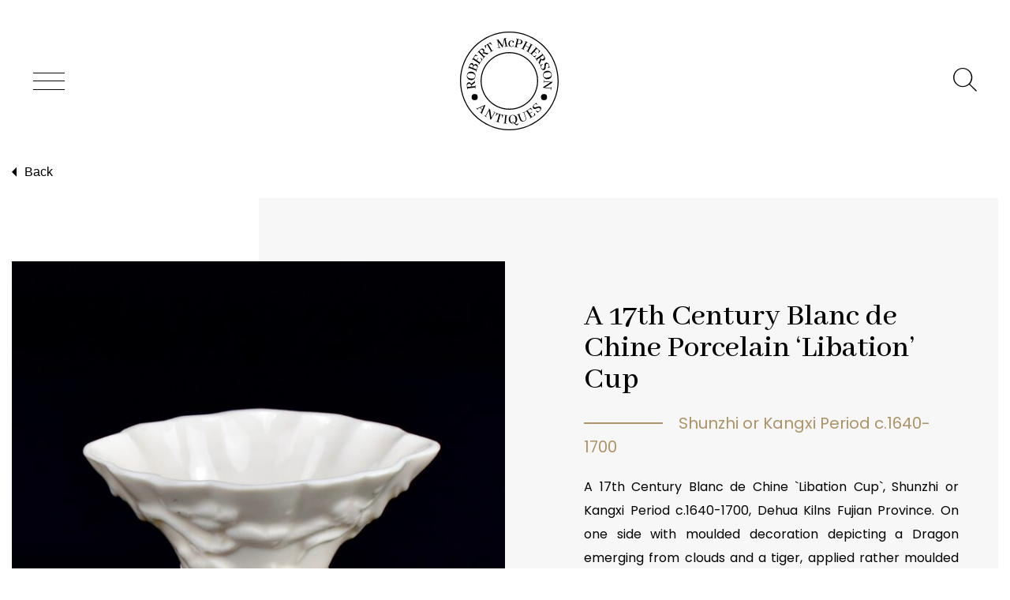

--- FILE ---
content_type: text/html; charset=UTF-8
request_url: https://orientalceramics.com/product/a-17th-century-blanc-de-chine-porcelain-libation-cup-3/
body_size: 15685
content:
<!doctype html>
<html lang="en-GB">
<meta charset="UTF-8">
<meta name="viewport" content="width=device-width, initial-scale=1">
<meta name="format-detection" content="telephone=no">

<meta name='robots' content='index, follow, max-image-preview:large, max-snippet:-1, max-video-preview:-1' />

	<!-- This site is optimized with the Yoast SEO plugin v23.5 - https://yoast.com/wordpress/plugins/seo/ -->
	<title>A 17th Century Blanc de Chine Porcelain &#039;Libation&#039; Cup - Robert McPherson Antiques</title>
	<link rel="canonical" href="https://orientalceramics.com/product/a-17th-century-blanc-de-chine-porcelain-libation-cup-3/" />
	<meta property="og:locale" content="en_GB" />
	<meta property="og:type" content="article" />
	<meta property="og:title" content="A 17th Century Blanc de Chine Porcelain &#039;Libation&#039; Cup - Robert McPherson Antiques" />
	<meta property="og:description" content="A 17th Century Blanc de Chine `Libation Cup`, Shunzhi or Kangxi Period c.1640-1700, Dehua Kilns Fujian Province. On one side with moulded decoration depicting a Dragon emerging from clouds and a tiger, applied rather moulded as part of the cup, to the left is a flowering plum (Prunus) tree. The other side with a crane flying above a spotted deer (applied) with a pine tree. The applied decoration is crisp with allot of detail. The base is slightly concave. See below for more photographs and references.  SOLD" />
	<meta property="og:url" content="https://orientalceramics.com/product/a-17th-century-blanc-de-chine-porcelain-libation-cup-3/" />
	<meta property="og:site_name" content="Robert McPherson Antiques" />
	<meta property="article:publisher" content="https://www.facebook.com/search/top?q=robert%20mcpherson%20antiques%20-%20chinese%20and%20japanese%20ceramics" />
	<meta property="article:modified_time" content="2025-02-17T14:57:05+00:00" />
	<meta property="og:image" content="https://orientalceramics.com/wp-content/uploads/2024/02/DSC_6860.jpeg" />
	<meta property="og:image:width" content="2532" />
	<meta property="og:image:height" content="2532" />
	<meta property="og:image:type" content="image/jpeg" />
	<meta name="twitter:card" content="summary_large_image" />
	<meta name="twitter:label1" content="Estimated reading time" />
	<meta name="twitter:data1" content="2 minutes" />
	<script type="application/ld+json" class="yoast-schema-graph">{"@context":"https://schema.org","@graph":[{"@type":"WebPage","@id":"https://orientalceramics.com/product/a-17th-century-blanc-de-chine-porcelain-libation-cup-3/","url":"https://orientalceramics.com/product/a-17th-century-blanc-de-chine-porcelain-libation-cup-3/","name":"A 17th Century Blanc de Chine Porcelain 'Libation' Cup - Robert McPherson Antiques","isPartOf":{"@id":"https://orientalceramics.com/#website"},"primaryImageOfPage":{"@id":"https://orientalceramics.com/product/a-17th-century-blanc-de-chine-porcelain-libation-cup-3/#primaryimage"},"image":{"@id":"https://orientalceramics.com/product/a-17th-century-blanc-de-chine-porcelain-libation-cup-3/#primaryimage"},"thumbnailUrl":"https://orientalceramics.com/wp-content/uploads/2024/02/DSC_6860.jpeg","datePublished":"2024-02-01T10:45:26+00:00","dateModified":"2025-02-17T14:57:05+00:00","breadcrumb":{"@id":"https://orientalceramics.com/product/a-17th-century-blanc-de-chine-porcelain-libation-cup-3/#breadcrumb"},"inLanguage":"en-GB","potentialAction":[{"@type":"ReadAction","target":["https://orientalceramics.com/product/a-17th-century-blanc-de-chine-porcelain-libation-cup-3/"]}]},{"@type":"ImageObject","inLanguage":"en-GB","@id":"https://orientalceramics.com/product/a-17th-century-blanc-de-chine-porcelain-libation-cup-3/#primaryimage","url":"https://orientalceramics.com/wp-content/uploads/2024/02/DSC_6860.jpeg","contentUrl":"https://orientalceramics.com/wp-content/uploads/2024/02/DSC_6860.jpeg","width":2532,"height":2532,"caption":"A 17th Century Blanc de Chine Porcelain 'Libation' Cup - Robert McPherson Antiques - 27220"},{"@type":"BreadcrumbList","@id":"https://orientalceramics.com/product/a-17th-century-blanc-de-chine-porcelain-libation-cup-3/#breadcrumb","itemListElement":[{"@type":"ListItem","position":1,"name":"Home","item":"https://orientalceramics.com/"},{"@type":"ListItem","position":2,"name":"Products","item":"https://orientalceramics.com/shop/"},{"@type":"ListItem","position":3,"name":"A 17th Century Blanc de Chine Porcelain &#8216;Libation&#8217; Cup"}]},{"@type":"WebSite","@id":"https://orientalceramics.com/#website","url":"https://orientalceramics.com/","name":"Robert McPherson Antiques","description":"","potentialAction":[{"@type":"SearchAction","target":{"@type":"EntryPoint","urlTemplate":"https://orientalceramics.com/?s={search_term_string}"},"query-input":{"@type":"PropertyValueSpecification","valueRequired":true,"valueName":"search_term_string"}}],"inLanguage":"en-GB"}]}</script>
	<!-- / Yoast SEO plugin. -->


<link rel='dns-prefetch' href='//fonts.googleapis.com' />
<script type="text/javascript">
/* <![CDATA[ */
window._wpemojiSettings = {"baseUrl":"https:\/\/s.w.org\/images\/core\/emoji\/14.0.0\/72x72\/","ext":".png","svgUrl":"https:\/\/s.w.org\/images\/core\/emoji\/14.0.0\/svg\/","svgExt":".svg","source":{"concatemoji":"https:\/\/orientalceramics.com\/wp-includes\/js\/wp-emoji-release.min.js?ver=6.4.7"}};
/*! This file is auto-generated */
!function(i,n){var o,s,e;function c(e){try{var t={supportTests:e,timestamp:(new Date).valueOf()};sessionStorage.setItem(o,JSON.stringify(t))}catch(e){}}function p(e,t,n){e.clearRect(0,0,e.canvas.width,e.canvas.height),e.fillText(t,0,0);var t=new Uint32Array(e.getImageData(0,0,e.canvas.width,e.canvas.height).data),r=(e.clearRect(0,0,e.canvas.width,e.canvas.height),e.fillText(n,0,0),new Uint32Array(e.getImageData(0,0,e.canvas.width,e.canvas.height).data));return t.every(function(e,t){return e===r[t]})}function u(e,t,n){switch(t){case"flag":return n(e,"\ud83c\udff3\ufe0f\u200d\u26a7\ufe0f","\ud83c\udff3\ufe0f\u200b\u26a7\ufe0f")?!1:!n(e,"\ud83c\uddfa\ud83c\uddf3","\ud83c\uddfa\u200b\ud83c\uddf3")&&!n(e,"\ud83c\udff4\udb40\udc67\udb40\udc62\udb40\udc65\udb40\udc6e\udb40\udc67\udb40\udc7f","\ud83c\udff4\u200b\udb40\udc67\u200b\udb40\udc62\u200b\udb40\udc65\u200b\udb40\udc6e\u200b\udb40\udc67\u200b\udb40\udc7f");case"emoji":return!n(e,"\ud83e\udef1\ud83c\udffb\u200d\ud83e\udef2\ud83c\udfff","\ud83e\udef1\ud83c\udffb\u200b\ud83e\udef2\ud83c\udfff")}return!1}function f(e,t,n){var r="undefined"!=typeof WorkerGlobalScope&&self instanceof WorkerGlobalScope?new OffscreenCanvas(300,150):i.createElement("canvas"),a=r.getContext("2d",{willReadFrequently:!0}),o=(a.textBaseline="top",a.font="600 32px Arial",{});return e.forEach(function(e){o[e]=t(a,e,n)}),o}function t(e){var t=i.createElement("script");t.src=e,t.defer=!0,i.head.appendChild(t)}"undefined"!=typeof Promise&&(o="wpEmojiSettingsSupports",s=["flag","emoji"],n.supports={everything:!0,everythingExceptFlag:!0},e=new Promise(function(e){i.addEventListener("DOMContentLoaded",e,{once:!0})}),new Promise(function(t){var n=function(){try{var e=JSON.parse(sessionStorage.getItem(o));if("object"==typeof e&&"number"==typeof e.timestamp&&(new Date).valueOf()<e.timestamp+604800&&"object"==typeof e.supportTests)return e.supportTests}catch(e){}return null}();if(!n){if("undefined"!=typeof Worker&&"undefined"!=typeof OffscreenCanvas&&"undefined"!=typeof URL&&URL.createObjectURL&&"undefined"!=typeof Blob)try{var e="postMessage("+f.toString()+"("+[JSON.stringify(s),u.toString(),p.toString()].join(",")+"));",r=new Blob([e],{type:"text/javascript"}),a=new Worker(URL.createObjectURL(r),{name:"wpTestEmojiSupports"});return void(a.onmessage=function(e){c(n=e.data),a.terminate(),t(n)})}catch(e){}c(n=f(s,u,p))}t(n)}).then(function(e){for(var t in e)n.supports[t]=e[t],n.supports.everything=n.supports.everything&&n.supports[t],"flag"!==t&&(n.supports.everythingExceptFlag=n.supports.everythingExceptFlag&&n.supports[t]);n.supports.everythingExceptFlag=n.supports.everythingExceptFlag&&!n.supports.flag,n.DOMReady=!1,n.readyCallback=function(){n.DOMReady=!0}}).then(function(){return e}).then(function(){var e;n.supports.everything||(n.readyCallback(),(e=n.source||{}).concatemoji?t(e.concatemoji):e.wpemoji&&e.twemoji&&(t(e.twemoji),t(e.wpemoji)))}))}((window,document),window._wpemojiSettings);
/* ]]> */
</script>
<style id='wp-emoji-styles-inline-css' type='text/css'>

	img.wp-smiley, img.emoji {
		display: inline !important;
		border: none !important;
		box-shadow: none !important;
		height: 1em !important;
		width: 1em !important;
		margin: 0 0.07em !important;
		vertical-align: -0.1em !important;
		background: none !important;
		padding: 0 !important;
	}
</style>
<link rel='stylesheet' id='wp-block-library-css' href='https://orientalceramics.com/wp-includes/css/dist/block-library/style.min.css?ver=6.4.7' type='text/css' media='all' />
<link rel='stylesheet' id='wc-block-vendors-style-css' href='https://orientalceramics.com/wp-content/plugins/woocommerce/packages/woocommerce-blocks/build/vendors-style.css?ver=4.0.0' type='text/css' media='all' />
<link rel='stylesheet' id='wc-block-style-css' href='https://orientalceramics.com/wp-content/plugins/woocommerce/packages/woocommerce-blocks/build/style.css?ver=4.0.0' type='text/css' media='all' />
<style id='classic-theme-styles-inline-css' type='text/css'>
/*! This file is auto-generated */
.wp-block-button__link{color:#fff;background-color:#32373c;border-radius:9999px;box-shadow:none;text-decoration:none;padding:calc(.667em + 2px) calc(1.333em + 2px);font-size:1.125em}.wp-block-file__button{background:#32373c;color:#fff;text-decoration:none}
</style>
<style id='global-styles-inline-css' type='text/css'>
body{--wp--preset--color--black: #000000;--wp--preset--color--cyan-bluish-gray: #abb8c3;--wp--preset--color--white: #ffffff;--wp--preset--color--pale-pink: #f78da7;--wp--preset--color--vivid-red: #cf2e2e;--wp--preset--color--luminous-vivid-orange: #ff6900;--wp--preset--color--luminous-vivid-amber: #fcb900;--wp--preset--color--light-green-cyan: #7bdcb5;--wp--preset--color--vivid-green-cyan: #00d084;--wp--preset--color--pale-cyan-blue: #8ed1fc;--wp--preset--color--vivid-cyan-blue: #0693e3;--wp--preset--color--vivid-purple: #9b51e0;--wp--preset--gradient--vivid-cyan-blue-to-vivid-purple: linear-gradient(135deg,rgba(6,147,227,1) 0%,rgb(155,81,224) 100%);--wp--preset--gradient--light-green-cyan-to-vivid-green-cyan: linear-gradient(135deg,rgb(122,220,180) 0%,rgb(0,208,130) 100%);--wp--preset--gradient--luminous-vivid-amber-to-luminous-vivid-orange: linear-gradient(135deg,rgba(252,185,0,1) 0%,rgba(255,105,0,1) 100%);--wp--preset--gradient--luminous-vivid-orange-to-vivid-red: linear-gradient(135deg,rgba(255,105,0,1) 0%,rgb(207,46,46) 100%);--wp--preset--gradient--very-light-gray-to-cyan-bluish-gray: linear-gradient(135deg,rgb(238,238,238) 0%,rgb(169,184,195) 100%);--wp--preset--gradient--cool-to-warm-spectrum: linear-gradient(135deg,rgb(74,234,220) 0%,rgb(151,120,209) 20%,rgb(207,42,186) 40%,rgb(238,44,130) 60%,rgb(251,105,98) 80%,rgb(254,248,76) 100%);--wp--preset--gradient--blush-light-purple: linear-gradient(135deg,rgb(255,206,236) 0%,rgb(152,150,240) 100%);--wp--preset--gradient--blush-bordeaux: linear-gradient(135deg,rgb(254,205,165) 0%,rgb(254,45,45) 50%,rgb(107,0,62) 100%);--wp--preset--gradient--luminous-dusk: linear-gradient(135deg,rgb(255,203,112) 0%,rgb(199,81,192) 50%,rgb(65,88,208) 100%);--wp--preset--gradient--pale-ocean: linear-gradient(135deg,rgb(255,245,203) 0%,rgb(182,227,212) 50%,rgb(51,167,181) 100%);--wp--preset--gradient--electric-grass: linear-gradient(135deg,rgb(202,248,128) 0%,rgb(113,206,126) 100%);--wp--preset--gradient--midnight: linear-gradient(135deg,rgb(2,3,129) 0%,rgb(40,116,252) 100%);--wp--preset--font-size--small: 13px;--wp--preset--font-size--medium: 20px;--wp--preset--font-size--large: 36px;--wp--preset--font-size--x-large: 42px;--wp--preset--spacing--20: 0.44rem;--wp--preset--spacing--30: 0.67rem;--wp--preset--spacing--40: 1rem;--wp--preset--spacing--50: 1.5rem;--wp--preset--spacing--60: 2.25rem;--wp--preset--spacing--70: 3.38rem;--wp--preset--spacing--80: 5.06rem;--wp--preset--shadow--natural: 6px 6px 9px rgba(0, 0, 0, 0.2);--wp--preset--shadow--deep: 12px 12px 50px rgba(0, 0, 0, 0.4);--wp--preset--shadow--sharp: 6px 6px 0px rgba(0, 0, 0, 0.2);--wp--preset--shadow--outlined: 6px 6px 0px -3px rgba(255, 255, 255, 1), 6px 6px rgba(0, 0, 0, 1);--wp--preset--shadow--crisp: 6px 6px 0px rgba(0, 0, 0, 1);}:where(.is-layout-flex){gap: 0.5em;}:where(.is-layout-grid){gap: 0.5em;}body .is-layout-flow > .alignleft{float: left;margin-inline-start: 0;margin-inline-end: 2em;}body .is-layout-flow > .alignright{float: right;margin-inline-start: 2em;margin-inline-end: 0;}body .is-layout-flow > .aligncenter{margin-left: auto !important;margin-right: auto !important;}body .is-layout-constrained > .alignleft{float: left;margin-inline-start: 0;margin-inline-end: 2em;}body .is-layout-constrained > .alignright{float: right;margin-inline-start: 2em;margin-inline-end: 0;}body .is-layout-constrained > .aligncenter{margin-left: auto !important;margin-right: auto !important;}body .is-layout-constrained > :where(:not(.alignleft):not(.alignright):not(.alignfull)){max-width: var(--wp--style--global--content-size);margin-left: auto !important;margin-right: auto !important;}body .is-layout-constrained > .alignwide{max-width: var(--wp--style--global--wide-size);}body .is-layout-flex{display: flex;}body .is-layout-flex{flex-wrap: wrap;align-items: center;}body .is-layout-flex > *{margin: 0;}body .is-layout-grid{display: grid;}body .is-layout-grid > *{margin: 0;}:where(.wp-block-columns.is-layout-flex){gap: 2em;}:where(.wp-block-columns.is-layout-grid){gap: 2em;}:where(.wp-block-post-template.is-layout-flex){gap: 1.25em;}:where(.wp-block-post-template.is-layout-grid){gap: 1.25em;}.has-black-color{color: var(--wp--preset--color--black) !important;}.has-cyan-bluish-gray-color{color: var(--wp--preset--color--cyan-bluish-gray) !important;}.has-white-color{color: var(--wp--preset--color--white) !important;}.has-pale-pink-color{color: var(--wp--preset--color--pale-pink) !important;}.has-vivid-red-color{color: var(--wp--preset--color--vivid-red) !important;}.has-luminous-vivid-orange-color{color: var(--wp--preset--color--luminous-vivid-orange) !important;}.has-luminous-vivid-amber-color{color: var(--wp--preset--color--luminous-vivid-amber) !important;}.has-light-green-cyan-color{color: var(--wp--preset--color--light-green-cyan) !important;}.has-vivid-green-cyan-color{color: var(--wp--preset--color--vivid-green-cyan) !important;}.has-pale-cyan-blue-color{color: var(--wp--preset--color--pale-cyan-blue) !important;}.has-vivid-cyan-blue-color{color: var(--wp--preset--color--vivid-cyan-blue) !important;}.has-vivid-purple-color{color: var(--wp--preset--color--vivid-purple) !important;}.has-black-background-color{background-color: var(--wp--preset--color--black) !important;}.has-cyan-bluish-gray-background-color{background-color: var(--wp--preset--color--cyan-bluish-gray) !important;}.has-white-background-color{background-color: var(--wp--preset--color--white) !important;}.has-pale-pink-background-color{background-color: var(--wp--preset--color--pale-pink) !important;}.has-vivid-red-background-color{background-color: var(--wp--preset--color--vivid-red) !important;}.has-luminous-vivid-orange-background-color{background-color: var(--wp--preset--color--luminous-vivid-orange) !important;}.has-luminous-vivid-amber-background-color{background-color: var(--wp--preset--color--luminous-vivid-amber) !important;}.has-light-green-cyan-background-color{background-color: var(--wp--preset--color--light-green-cyan) !important;}.has-vivid-green-cyan-background-color{background-color: var(--wp--preset--color--vivid-green-cyan) !important;}.has-pale-cyan-blue-background-color{background-color: var(--wp--preset--color--pale-cyan-blue) !important;}.has-vivid-cyan-blue-background-color{background-color: var(--wp--preset--color--vivid-cyan-blue) !important;}.has-vivid-purple-background-color{background-color: var(--wp--preset--color--vivid-purple) !important;}.has-black-border-color{border-color: var(--wp--preset--color--black) !important;}.has-cyan-bluish-gray-border-color{border-color: var(--wp--preset--color--cyan-bluish-gray) !important;}.has-white-border-color{border-color: var(--wp--preset--color--white) !important;}.has-pale-pink-border-color{border-color: var(--wp--preset--color--pale-pink) !important;}.has-vivid-red-border-color{border-color: var(--wp--preset--color--vivid-red) !important;}.has-luminous-vivid-orange-border-color{border-color: var(--wp--preset--color--luminous-vivid-orange) !important;}.has-luminous-vivid-amber-border-color{border-color: var(--wp--preset--color--luminous-vivid-amber) !important;}.has-light-green-cyan-border-color{border-color: var(--wp--preset--color--light-green-cyan) !important;}.has-vivid-green-cyan-border-color{border-color: var(--wp--preset--color--vivid-green-cyan) !important;}.has-pale-cyan-blue-border-color{border-color: var(--wp--preset--color--pale-cyan-blue) !important;}.has-vivid-cyan-blue-border-color{border-color: var(--wp--preset--color--vivid-cyan-blue) !important;}.has-vivid-purple-border-color{border-color: var(--wp--preset--color--vivid-purple) !important;}.has-vivid-cyan-blue-to-vivid-purple-gradient-background{background: var(--wp--preset--gradient--vivid-cyan-blue-to-vivid-purple) !important;}.has-light-green-cyan-to-vivid-green-cyan-gradient-background{background: var(--wp--preset--gradient--light-green-cyan-to-vivid-green-cyan) !important;}.has-luminous-vivid-amber-to-luminous-vivid-orange-gradient-background{background: var(--wp--preset--gradient--luminous-vivid-amber-to-luminous-vivid-orange) !important;}.has-luminous-vivid-orange-to-vivid-red-gradient-background{background: var(--wp--preset--gradient--luminous-vivid-orange-to-vivid-red) !important;}.has-very-light-gray-to-cyan-bluish-gray-gradient-background{background: var(--wp--preset--gradient--very-light-gray-to-cyan-bluish-gray) !important;}.has-cool-to-warm-spectrum-gradient-background{background: var(--wp--preset--gradient--cool-to-warm-spectrum) !important;}.has-blush-light-purple-gradient-background{background: var(--wp--preset--gradient--blush-light-purple) !important;}.has-blush-bordeaux-gradient-background{background: var(--wp--preset--gradient--blush-bordeaux) !important;}.has-luminous-dusk-gradient-background{background: var(--wp--preset--gradient--luminous-dusk) !important;}.has-pale-ocean-gradient-background{background: var(--wp--preset--gradient--pale-ocean) !important;}.has-electric-grass-gradient-background{background: var(--wp--preset--gradient--electric-grass) !important;}.has-midnight-gradient-background{background: var(--wp--preset--gradient--midnight) !important;}.has-small-font-size{font-size: var(--wp--preset--font-size--small) !important;}.has-medium-font-size{font-size: var(--wp--preset--font-size--medium) !important;}.has-large-font-size{font-size: var(--wp--preset--font-size--large) !important;}.has-x-large-font-size{font-size: var(--wp--preset--font-size--x-large) !important;}
.wp-block-navigation a:where(:not(.wp-element-button)){color: inherit;}
:where(.wp-block-post-template.is-layout-flex){gap: 1.25em;}:where(.wp-block-post-template.is-layout-grid){gap: 1.25em;}
:where(.wp-block-columns.is-layout-flex){gap: 2em;}:where(.wp-block-columns.is-layout-grid){gap: 2em;}
.wp-block-pullquote{font-size: 1.5em;line-height: 1.6;}
</style>
<style id='woocommerce-inline-inline-css' type='text/css'>
.woocommerce form .form-row .required { visibility: visible; }
</style>
<link rel='stylesheet' id='google-fonts-css' href='https://fonts.googleapis.com/css?family=Abhaya+Libre%3A500%7CPoppins%3A300%2C400&#038;ver=6.4.7' type='text/css' media='all' />
<link rel='stylesheet' id='main-css' href='https://orientalceramics.com/wp-content/themes/mcpherson-antiques/assets/css/main.css?ver=6.4.7' type='text/css' media='all' />
<link rel='stylesheet' id='slick-css' href='https://orientalceramics.com/wp-content/themes/mcpherson-antiques/assets/css/slick.css?ver=6.4.7' type='text/css' media='all' />
<link rel='stylesheet' id='slick-theme-css' href='https://orientalceramics.com/wp-content/themes/mcpherson-antiques/assets/css/slick-theme.css?ver=6.4.7' type='text/css' media='all' />
<link rel='stylesheet' id='fancybox-css' href='https://orientalceramics.com/wp-content/themes/mcpherson-antiques/assets/css/fancybox.css?ver=6.4.7' type='text/css' media='all' />
<script type="text/javascript" src="https://orientalceramics.com/wp-includes/js/jquery/jquery.min.js?ver=3.7.1" id="jquery-core-js"></script>
<script type="text/javascript" src="https://orientalceramics.com/wp-includes/js/jquery/jquery-migrate.min.js?ver=3.4.1" id="jquery-migrate-js"></script>
<link rel="https://api.w.org/" href="https://orientalceramics.com/wp-json/" /><link rel="alternate" type="application/json" href="https://orientalceramics.com/wp-json/wp/v2/product/34366" /><link rel="EditURI" type="application/rsd+xml" title="RSD" href="https://orientalceramics.com/xmlrpc.php?rsd" />
<meta name="generator" content="WordPress 6.4.7" />
<meta name="generator" content="WooCommerce 4.9.5" />
<link rel='shortlink' href='https://orientalceramics.com/?p=34366' />
<link rel="alternate" type="application/json+oembed" href="https://orientalceramics.com/wp-json/oembed/1.0/embed?url=https%3A%2F%2Forientalceramics.com%2Fproduct%2Fa-17th-century-blanc-de-chine-porcelain-libation-cup-3%2F" />
<link rel="alternate" type="text/xml+oembed" href="https://orientalceramics.com/wp-json/oembed/1.0/embed?url=https%3A%2F%2Forientalceramics.com%2Fproduct%2Fa-17th-century-blanc-de-chine-porcelain-libation-cup-3%2F&#038;format=xml" />
	<noscript><style>.woocommerce-product-gallery{ opacity: 1 !important; }</style></noscript>
	<link rel="icon" href="https://orientalceramics.com/wp-content/uploads/2019/04/mcpherson-favicon.png" sizes="32x32" />
<link rel="icon" href="https://orientalceramics.com/wp-content/uploads/2019/04/mcpherson-favicon.png" sizes="192x192" />
<link rel="apple-touch-icon" href="https://orientalceramics.com/wp-content/uploads/2019/04/mcpherson-favicon.png" />
<meta name="msapplication-TileImage" content="https://orientalceramics.com/wp-content/uploads/2019/04/mcpherson-favicon.png" />

<!-- Google Tag Manager -->
<script>(function(w,d,s,l,i){w[l]=w[l]||[];w[l].push({'gtm.start':
new Date().getTime(),event:'gtm.js'});var f=d.getElementsByTagName(s)[0],
j=d.createElement(s),dl=l!='dataLayer'?'&l='+l:'';j.async=true;j.src=
'https://www.googletagmanager.com/gtm.js?id='+i+dl;f.parentNode.insertBefore(j,f);
})(window,document,'script','dataLayer','GTM-PWW9F8L');</script>
<!-- End Google Tag Manager -->
</head>
<body class="product-template-default single single-product postid-34366 theme-mcpherson-antiques woocommerce woocommerce-page woocommerce-no-js">
<!-- Google Tag Manager (noscript) -->
<noscript><iframe src="https://www.googletagmanager.com/ns.html?id=GTM-PWW9F8L"
height="0" width="0" style="display:none;visibility:hidden"></iframe></noscript>
<!-- End Google Tag Manager (noscript) -->

<nav class="c-site-nav" role="navigation" aria-label="Main Navigation">
<div class="c-site-nav__inner">
<span class="c-site-nav__close js-toggle-main-nav"><span class="u-sr-only">Close Menu</span> <i class="icon icon-mcpherson--close"></i></span>
<ul class="js-site-nav c-site-nav__list"><li id="menu-item-22820" class="menu-item menu-item-type-post_type menu-item-object-page menu-item-home menu-item-22820"><a href="https://orientalceramics.com/">Home</a></li>
<li id="menu-item-22836" class="menu-item menu-item-type-post_type menu-item-object-page menu-item-has-children menu-item-22836"><a href="https://orientalceramics.com/catalogue/">Our Catalogue of Antique Ceramics</a>
<ul class="sub-menu">
	<li id="menu-item-22993" class="menu-item menu-item-type-custom menu-item-object-custom menu-item-22993"><a href="https://orientalceramics.com/product-category/chinese">Chinese</a></li>
	<li id="menu-item-22994" class="menu-item menu-item-type-custom menu-item-object-custom menu-item-22994"><a href="https://orientalceramics.com/product-category/japanese-and-south-east-asian/">Japanese and South East Asian</a></li>
	<li id="menu-item-22995" class="menu-item menu-item-type-custom menu-item-object-custom menu-item-22995"><a href="https://orientalceramics.com/product-category/european/">European</a></li>
	<li id="menu-item-22996" class="menu-item menu-item-type-custom menu-item-object-custom menu-item-22996"><a href="https://orientalceramics.com/product-category/new-stock/">New items</a></li>
	<li id="menu-item-23046" class="menu-item menu-item-type-custom menu-item-object-custom menu-item-23046"><a href="https://orientalceramics.com/product-category/sold/">Sold Items</a></li>
</ul>
</li>
<li id="menu-item-22998" class="menu-item menu-item-type-custom menu-item-object-custom menu-item-has-children menu-item-22998"><a href="#">About Us</a>
<ul class="sub-menu">
	<li id="menu-item-26504" class="menu-item menu-item-type-post_type menu-item-object-page menu-item-26504"><a href="https://orientalceramics.com/robert-mcpherson-antiques/">Robert McPherson Antiques   40th Anniversary 1980 – 2020</a></li>
	<li id="menu-item-26506" class="menu-item menu-item-type-post_type menu-item-object-page menu-item-26506"><a href="https://orientalceramics.com/40-years-a-lifetime-of-antiques/">40 Years – A Lifetime of Antiques &#8211; Stories and Memories</a></li>
	<li id="menu-item-23041" class="menu-item menu-item-type-post_type menu-item-object-page menu-item-23041"><a href="https://orientalceramics.com/buying-antique-ceramics-from-robert-mcpherson-antiques-2/">Buying Antique Ceramics From Robert McPherson Antiques</a></li>
	<li id="menu-item-23042" class="menu-item menu-item-type-post_type menu-item-object-page menu-item-23042"><a href="https://orientalceramics.com/robert-mcpherson-antiques/selling-japanese-or-chinese-ceramics-to-us/">Selling Japanese or Chinese Ceramics to us</a></li>
</ul>
</li>
<li id="menu-item-23000" class="menu-item menu-item-type-custom menu-item-object-custom menu-item-has-children menu-item-23000"><a href="#">History</a>
<ul class="sub-menu">
	<li id="menu-item-26505" class="menu-item menu-item-type-post_type menu-item-object-page menu-item-26505"><a href="https://orientalceramics.com/kraak-ware-porcelain/">Kraak Ware Porcelain</a></li>
	<li id="menu-item-23414" class="menu-item menu-item-type-post_type menu-item-object-page menu-item-23414"><a href="https://orientalceramics.com/identifying-marks-and-inscriptions/">Identifying Marks and Inscriptions</a></li>
	<li id="menu-item-23002" class="menu-item menu-item-type-post_type menu-item-object-page menu-item-23002"><a href="https://orientalceramics.com/shipwreck-ceramics/">Shipwreck Ceramics</a></li>
	<li id="menu-item-23100" class="menu-item menu-item-type-post_type menu-item-object-page menu-item-23100"><a href="https://orientalceramics.com/chinese-porcelain-25-years-of-unscholary-collecting/">D.R. Laurence MD on collecting Chinese Porcelain</a></li>
	<li id="menu-item-23121" class="menu-item menu-item-type-post_type menu-item-object-page menu-item-23121"><a href="https://orientalceramics.com/research-information/">Early Chinese Ceramics</a></li>
</ul>
</li>
<li id="menu-item-22997" class="menu-item menu-item-type-custom menu-item-object-custom menu-item-has-children menu-item-22997"><a href="#">References</a>
<ul class="sub-menu">
	<li id="menu-item-23139" class="menu-item menu-item-type-post_type menu-item-object-page menu-item-23139"><a href="https://orientalceramics.com/authentication/">Authentication</a></li>
	<li id="menu-item-22972" class="menu-item menu-item-type-post_type menu-item-object-page menu-item-22972"><a href="https://orientalceramics.com/collectors/">Collectors</a></li>
	<li id="menu-item-23005" class="menu-item menu-item-type-post_type menu-item-object-page menu-item-23005"><a href="https://orientalceramics.com/books-about-chinese-and-japanese-ceramics/">Books about Chinese Ceramics</a></li>
	<li id="menu-item-23043" class="menu-item menu-item-type-post_type menu-item-object-page menu-item-23043"><a href="https://orientalceramics.com/museums-in-europe/">Museums in Europe and Britain</a></li>
	<li id="menu-item-23044" class="menu-item menu-item-type-post_type menu-item-object-page menu-item-23044"><a href="https://orientalceramics.com/antique-dealers/">Antique Dealers</a></li>
</ul>
</li>
<li id="menu-item-22973" class="menu-item menu-item-type-post_type menu-item-object-page menu-item-has-children menu-item-22973"><a href="https://orientalceramics.com/events/">Events 2026</a>
<ul class="sub-menu">
	<li id="menu-item-23135" class="menu-item menu-item-type-post_type menu-item-object-page menu-item-23135"><a href="https://orientalceramics.com/upcoming-updates/">Website Updates</a></li>
</ul>
</li>
<li id="menu-item-22821" class="menu-item menu-item-type-post_type menu-item-object-page menu-item-22821"><a href="https://orientalceramics.com/contact/">Contact</a></li>
</ul></div>
</nav>
<header id="top" class="c-page-head" role="banner" >
    <div class="c-page-head__top">
        <span class="js-toggle-main-nav"><span class="u-sr-only">Toggle Menu</span> <i class="icon icon-mcpherson--menu c-page-head__icon--menu"></i></span>

        <a class="c-page-head__logo" href="https://orientalceramics.com/" rel="home">
            <svg class="svg-icon c-page-head__icon" aria-hidden="true" focusable="false">
                <use xlink:href="#logo"></use>
            </svg>
        </a>

        <div class="c-page-head__search">
            <form class="" method="get" id="searchform" action="https://orientalceramics.com/">
                <input class="js-search-form c-page-head__input" type="text" name="s" id="s">
            </form>
            <i class="js-search-icon icon icon-mcpherson--search c-page-head__icon--search" tabindex="0"></i>
        </div>
    </div>

    </header>

<main id="main" role="main">


<div class="o-wrapper o-wrapper--large back-button-wrap">
    <button class="back-button" onclick="window.history.back()"><i class="icon icon-mcpherson--arrow-2-left" aria-hidden="true"></i>Back</button>
</div>
<div class="o-wrapper o-wrapper--large">
<div class="c-single-product">
    <img class="c-single-product__img" src="https://orientalceramics.com/wp-content/uploads/2024/02/DSC_6860-670x670.jpeg" alt="">
    <div class="c-single-product__body">

        <h1 class="c-single-product__title">A 17th Century Blanc de Chine Porcelain &#8216;Libation&#8217; Cup</h1>

                    <div class="c-single-product__year">Shunzhi or Kangxi Period c.1640-1700</div>
        
        <div class="c-single-product__description" aria-label="Product description"><p style="text-align: justify;"><span style="font-size: medium;">A 17th Century Blanc de Chine `Libation Cup`, Shunzhi or Kangxi Period c.1640-1700, Dehua Kilns Fujian Province. On one side with moulded decoration depicting a Dragon emerging from clouds and a tiger, applied rather moulded as part of the cup, to the left is a flowering plum (Prunus) tree. The other side with a crane flying above a spotted deer (applied) with a pine tree. The applied decoration is crisp with allot of detail. The base is slightly concave.</span></p>
<p><em><span style="color: #008000;"><strong>See below for more photographs and references.</strong></span></em></p>
<p><strong><span style="color: #0000ff;">SOLD</span></strong></p>
<p style="text-align: justify;">
</div>

        <dl class="c-single-product__details">
            <dt>Condition</dt>
            <dd>In Perfect Condition. A few tiny burst bubbles.</dd>
            <dt>Size</dt>
            <dd>Length 9.3 cm (3.3 inches). Height 5.5 cm (1 1/2 inches)</dd>
            <dt>Provenance</dt>
            <dd>N/A</dd>
            <dt>Stock number</dt>
            <dd>27220</dd>
                    </dl>

        
    </div>
</div>
</div>

<!-- Photo slider -->
    <div class="c-photo-slider">
        <h2 class="c-photo-slider__heading c-stripe-heading c-stripe-heading--top">Photos</h2>
        <div class="c-photo-slider__list js-photo-slider">
                            <a data-fancybox="gallery" data-caption="A 17th Century Blanc de Chine Porcelain 'Libation' Cup - Robert McPherson Antiques - 27220" href="https://orientalceramics.com/wp-content/uploads/2024/02/DSC_6868-scaled.jpeg">
                    <img class="c-photo-slider__item" src="https://orientalceramics.com/wp-content/uploads/2024/02/DSC_6868-1024x1024.jpeg" alt="">
                </a>
                            <a data-fancybox="gallery" data-caption="A 17th Century Blanc de Chine Porcelain 'Libation' Cup - Robert McPherson Antiques - 27220" href="https://orientalceramics.com/wp-content/uploads/2024/02/DSC_6861.jpeg">
                    <img class="c-photo-slider__item" src="https://orientalceramics.com/wp-content/uploads/2024/02/DSC_6861-1024x1024.jpeg" alt="">
                </a>
                            <a data-fancybox="gallery" data-caption="A 17th Century Blanc de Chine Porcelain 'Libation' Cup - Robert McPherson Antiques - 27220" href="https://orientalceramics.com/wp-content/uploads/2024/02/DSC_6865-scaled.jpeg">
                    <img class="c-photo-slider__item" src="https://orientalceramics.com/wp-content/uploads/2024/02/DSC_6865-1024x1024.jpeg" alt="">
                </a>
                            <a data-fancybox="gallery" data-caption="A 17th Century Blanc de Chine Porcelain 'Libation' Cup - Robert McPherson Antiques - 27220" href="https://orientalceramics.com/wp-content/uploads/2024/02/DSC_6862-scaled.jpeg">
                    <img class="c-photo-slider__item" src="https://orientalceramics.com/wp-content/uploads/2024/02/DSC_6862-1024x1024.jpeg" alt="">
                </a>
                            <a data-fancybox="gallery" data-caption="A 17th Century Blanc de Chine Porcelain 'Libation' Cup - Robert McPherson Antiques - 27220" href="https://orientalceramics.com/wp-content/uploads/2024/02/DSC_6867-scaled.jpeg">
                    <img class="c-photo-slider__item" src="https://orientalceramics.com/wp-content/uploads/2024/02/DSC_6867-1024x1024.jpeg" alt="">
                </a>
                            <a data-fancybox="gallery" data-caption="A 17th Century Blanc de Chine Porcelain 'Libation' Cup - Robert McPherson Antiques - 27220" href="https://orientalceramics.com/wp-content/uploads/2024/02/DSC_6860.jpeg">
                    <img class="c-photo-slider__item" src="https://orientalceramics.com/wp-content/uploads/2024/02/DSC_6860-1024x1024.jpeg" alt="">
                </a>
                            <a data-fancybox="gallery" data-caption="A 17th Century Blanc de Chine Porcelain 'Libation' Cup - Robert McPherson Antiques - 27220" href="https://orientalceramics.com/wp-content/uploads/2024/02/DSC_6864.jpeg">
                    <img class="c-photo-slider__item" src="https://orientalceramics.com/wp-content/uploads/2024/02/DSC_6864-1024x1024.jpeg" alt="">
                </a>
                    </div>
        <div class="c-photo-slider__nav">
            <button type="button" class="c-arrow-button slick--prev"><i class="icon-mcpherson--arrow-1-left"></i><span class="u-sr-only">Previous</span></button>
            <button type="button" class="c-arrow-button slick--next"><i class="icon-mcpherson--arrow-1-right"></i><span class="u-sr-only">Next<span></button>
        </div>
    </div>
    

<div class="o-wrapper">
    <div class="c-slab">
        <h2 class="c-slab__title c-stripe-heading c-stripe-heading--top">Information</h2>
        <p><strong>A Very Similar 17th Century Blanc de Chine Porcelain Cup</strong></p>
<p>Robert McPherson Antiques Sold Archive - 24250.</p>
<figure style="width: 810px" class="wp-caption alignnone"><img src="https://orientalceramics.com/wp-content/uploads/2019/03/24250_monoz-1568x1302.jpg" alt="A 17th Century Blanc de Chine &#96;Libation Cup&#96;, Shunzhi or Kangxi Period c.1640-1700, Dehua Kilns Fujian Province. On One Side with Moulded Decoration Depicting a Dragon Emerging from Clouds and a Tiger (Applied) on the Ground Beneath a Flowering Plum (Prunus) Tree. The Other Side with a Crane Flying Above a Spotted Deer (Applied) with a Pine Tree. The Applied Decoration is Crisp and the Branch of the Tree has Been Applied so there is a Part of it that is Separate from the Body of the Cup." width="810" height="672" /><figcaption class="wp-caption-text">A 17th Century Blanc de Chine `Libation Cup`, Shunzhi or Kangxi Period c.1640-1700, Dehua Kilns Fujian Province. On One Side with Moulded Decoration Depicting a Dragon Emerging from Clouds and a Tiger (Applied) on the Ground Beneath a Flowering Plum (Prunus) Tree. The Other Side with a Crane Flying Above a Spotted Deer (Applied) with a Pine Tree. The Applied Decoration is Crisp and the Branch of the Tree has Been Applied so there is a Part of it that is Separate from the Body of the Cup.</figcaption></figure>
<p>&nbsp;</p>
<p style="text-align: justify;"><span style="font-size: medium;"><span style="text-decoration: underline;">Libation Cups</span> :<br />
Blanc de Chine cups of this type have been traditionally referred to as `Libation Cups`. This is unlikely to be correct but their shape follows that of rhinoceros horn cups which was made locally, it is interesting baring in mind the important powers that the Chinese attach to this material. By having a Blanc de Chine cup of this form some of the powers of real rhinoceros horn might be conveyed to the drinker.</span></p>
<p><span style="text-decoration: underline;">Plum Blossom (Prunus) / <em>Meihua</em></span> :<br />
Plum <em>Meihua</em> is one of the most important plants in Chinese art. Their flowers grow on knurled old angular branches, the flowers are fragile and pure, so they can be a symbol of vigour in old age as well as purity. The tree is the first to flower after the long hard winter, symbolically it can represent perseverance as well as renewal. This meaning is enhanced by a background of cracked-ice, the design can be seen as representing the end of winter and the beginning of spring with the ice of winter cracking to reveal a new year dawning. Branches of plum blossom convey the `Five Blessings` <em>Meikai wufu</em>, longevity, wealth, health, love of virtue and a peaceful death. The number five, an auspicious number to the Chinese, is taken from the five petals of the plum flower.</p>
    </div>
</div>


</main>

<a class="c-scroll-top js-scroll-top" href="#top"><i class="icon icon-mcpherson--arrow-1-up"></i></a><footer class="c-page-foot" role="contentinfo">
    <div class="o-wrapper">
        <div class="c-page-foot__body">

                            <div class="c-page-foot__item">
                    <div class="c-page-foot__heading">Catalogue</div>
                                            <ul class="c-page-foot__list">
                                                                                            <li class="c-page-foot__list-item"><a href="https://orientalceramics.com/product-category/chinese/">Chinese</a></li>
                                                                                            <li class="c-page-foot__list-item"><a href="https://orientalceramics.com/product-category/japanese-and-south-east-asian/">Japanese South East Asian</a></li>
                                                                                            <li class="c-page-foot__list-item"><a href="https://orientalceramics.com/product-category/european/">European</a></li>
                                                                                            <li class="c-page-foot__list-item"><a href="https://orientalceramics.com/product-category/new-stock/">New Items</a></li>
                                                                                            <li class="c-page-foot__list-item"><a href="https://orientalceramics.com/product-category/sold/">Sold Items</a></li>
                                                    </ul>
                                    </div>
                                <div class="c-page-foot__item">
                    <div class="c-page-foot__heading">Follow us</div>
                                            <ul class="c-page-foot__list">
                                                                                            <li class="c-page-foot__list-item"><a href="https://www.facebook.com/Robert-McPherson-Antiques-Chinese-and-Japanese-Ceramics-466470863500048/">Facebook</a></li>
                                                                                            <li class="c-page-foot__list-item"><a href="https://www.instagram.com/robert_mcpherson_antiques/">Instagram</a></li>
                                                                                            <li class="c-page-foot__list-item"><a href="https://nl.pinterest.com/robertmaaikejou/">Pinterest</a></li>
                                                    </ul>
                                    </div>
                                <div class="c-page-foot__item">
                    <div class="c-page-foot__heading">Quick Navigation</div>
                                            <ul class="c-page-foot__list">
                                                                                            <li class="c-page-foot__list-item"><a href="https://orientalceramics.com/catalogue/">Catalogue</a></li>
                                                                                            <li class="c-page-foot__list-item"><a href="https://orientalceramics.com/#">About Us</a></li>
                                                                                            <li class="c-page-foot__list-item"><a href="#">History</a></li>
                                                                                            <li class="c-page-foot__list-item"><a href="#">Refences</a></li>
                                                                                            <li class="c-page-foot__list-item"><a href="https://orientalceramics.com/events/">Events</a></li>
                                                                                            <li class="c-page-foot__list-item"><a href="/contact">Contact</a></li>
                                                    </ul>
                                    </div>
                                <div class="c-page-foot__item">
                    <div class="c-page-foot__heading">Contact</div>
                                            <div class="c-page-foot__item-body">
                            <p>Mr. Robert McPherson</p>
<p><a href="mailto:rmcpherson@orientalceramics.com">rmcpherson@orientalceramics.com</a></p>
<p>00 44 (0)7515 &#8211; 806230 (mobile)</p>
<p>00 31 (0)51 3856 &#8211; 553 (landline)</p>
<div class="c-page-foot__socials"><a class="c-page-foot__social" href="https://www.facebook.com/Robert-McPherson-Antiques-Chinese-and-Japanese-Ceramics-466470863500048/" target="_blank" rel="noopener"><svg class="svg-icon svg-icon--footer" aria-hidden="true" focusable="false"><use xlink:href="#icon-facebook"></use></svg></a><a class="c-page-foot__social" href="https://www.instagram.com/robert_mcpherson_antiques/" target="_blank" rel="noopener"><svg class="svg-icon svg-icon--footer" aria-hidden="true" focusable="false"><use xlink:href="#icon-instagram"></use></svg></a><a class="c-page-foot__social" href="https://www.pinterest.com/robertmaaikejou/" target="_blank" rel="noopener"><svg class="svg-icon svg-icon--footer" aria-hidden="true" focusable="false"><use xlink:href="#icon-pinterest"></use></svg></a></div>
                        </div>
                                    </div>
                
        </div>
    </div>
    <div class="c-page-foot__copy">
        <span>&copy; 2026 - Robert McPherson</span>

        <svg class="svg-icon c-page-foot__logo" aria-hidden="true" focusable="false">
            <use xlink:href="#logo"></use>
        </svg>

        <div style="display: flex; flex-direction: column;">

                <div class="c-page-foot__links">
            
                                <a class="c-page-foot__copy-link" href="https://orientalceramics.com/privacy/">Privacy</a>

            
                                <a class="c-page-foot__copy-link" href="#">Terms of Use</a>

                    </div>
        
        </div>

    </div>
</footer>

	<script type="text/javascript">
		(function () {
			var c = document.body.className;
			c = c.replace(/woocommerce-no-js/, 'woocommerce-js');
			document.body.className = c;
		})()
	</script>
	<script type="text/javascript" src="https://orientalceramics.com/wp-content/plugins/woocommerce/assets/js/jquery-blockui/jquery.blockUI.min.js?ver=2.70" id="jquery-blockui-js"></script>
<script type="text/javascript" id="wc-add-to-cart-js-extra">
/* <![CDATA[ */
var wc_add_to_cart_params = {"ajax_url":"\/wp-admin\/admin-ajax.php","wc_ajax_url":"\/?wc-ajax=%%endpoint%%","i18n_view_cart":"View basket","cart_url":"https:\/\/orientalceramics.com","is_cart":"","cart_redirect_after_add":"no"};
/* ]]> */
</script>
<script type="text/javascript" src="https://orientalceramics.com/wp-content/plugins/woocommerce/assets/js/frontend/add-to-cart.min.js?ver=4.9.5" id="wc-add-to-cart-js"></script>
<script type="text/javascript" id="wc-single-product-js-extra">
/* <![CDATA[ */
var wc_single_product_params = {"i18n_required_rating_text":"Please select a rating","review_rating_required":"yes","flexslider":{"rtl":false,"animation":"slide","smoothHeight":true,"directionNav":false,"controlNav":"thumbnails","slideshow":false,"animationSpeed":500,"animationLoop":false,"allowOneSlide":false},"zoom_enabled":"","zoom_options":[],"photoswipe_enabled":"","photoswipe_options":{"shareEl":false,"closeOnScroll":false,"history":false,"hideAnimationDuration":0,"showAnimationDuration":0},"flexslider_enabled":""};
/* ]]> */
</script>
<script type="text/javascript" src="https://orientalceramics.com/wp-content/plugins/woocommerce/assets/js/frontend/single-product.min.js?ver=4.9.5" id="wc-single-product-js"></script>
<script type="text/javascript" src="https://orientalceramics.com/wp-content/plugins/woocommerce/assets/js/js-cookie/js.cookie.min.js?ver=2.1.4" id="js-cookie-js"></script>
<script type="text/javascript" id="woocommerce-js-extra">
/* <![CDATA[ */
var woocommerce_params = {"ajax_url":"\/wp-admin\/admin-ajax.php","wc_ajax_url":"\/?wc-ajax=%%endpoint%%"};
/* ]]> */
</script>
<script type="text/javascript" src="https://orientalceramics.com/wp-content/plugins/woocommerce/assets/js/frontend/woocommerce.min.js?ver=4.9.5" id="woocommerce-js"></script>
<script type="text/javascript" id="wc-cart-fragments-js-extra">
/* <![CDATA[ */
var wc_cart_fragments_params = {"ajax_url":"\/wp-admin\/admin-ajax.php","wc_ajax_url":"\/?wc-ajax=%%endpoint%%","cart_hash_key":"wc_cart_hash_980e3126e439ac276bad96661a9f571a","fragment_name":"wc_fragments_980e3126e439ac276bad96661a9f571a","request_timeout":"5000"};
/* ]]> */
</script>
<script type="text/javascript" src="https://orientalceramics.com/wp-content/plugins/woocommerce/assets/js/frontend/cart-fragments.min.js?ver=4.9.5" id="wc-cart-fragments-js"></script>
<script type="text/javascript" src="https://orientalceramics.com/wp-content/themes/mcpherson-antiques/assets/js/main.js" id="main-js"></script>
<script type="text/javascript" src="https://orientalceramics.com/wp-content/themes/mcpherson-antiques/assets/js/slick.min.js" id="slick-js"></script>
<script type="text/javascript" src="https://orientalceramics.com/wp-content/themes/mcpherson-antiques/assets/js/single-product.js" id="single-product-js"></script>
<script type="text/javascript" src="https://orientalceramics.com/wp-content/themes/mcpherson-antiques/assets/js/fancybox.min.js" id="fancybox-js"></script>
<svg aria-hidden="true" style="position: absolute; width: 0; height: 0; overflow: hidden;" version="1.1" xmlns="http://www.w3.org/2000/svg" xmlns:xlink="http://www.w3.org/1999/xlink">
<defs>
<symbol id="logo" viewBox="0 0 192 192">
<title>Robert McPherson Logo</title>
<path d="M96 152c-30.9 0-56-25.1-56-56s25.1-56 56-56 56 25.1 56 56-25.1 56-56 56zm0-110c-29.8 0-54 24.2-54 54s24.2 54 54 54 54-24.2 54-54-24.2-54-54-54zM38.8 156.5l.5-.5 1.3 1.3 2.3-5.2-4-4-5.2 2.3 1 1 .2.2c.2.2.1.5-.2.8l-3.5-3.5.5-.5 1.2 1.2 15.4-6.8.9.9-6.6 15.6.6.6.2.2c.2.2.1.5-.2.8l-4.4-4.4zm7.3-11.6l-6.4 2.8 3.6 3.6 2.8-6.4zM65.4 155.5l4.8 2.8-.4.6-1.9-1.1-7.8 13.5-1.3-.4-2.5-16.9-6.2 10.7 1.4.8c.1 0 .2.1.2.2.2.2.2.5 0 .8l-4.8-2.8.4-.6 1.9 1.1 7.5-13-1.9-1.1.4-.6 3.4 2 2.5 16.1 6-10.3-2-1.2.3-.6zM69.3 174.9l.2-.7 2.5.8 4.1-14.4-1.2-.3c-1.5-.4-2.7.2-3.7 1.9l-1 1.7-.7-.2 1.6-5.2 13.1 3.7-1.4 5.3-.7-.2v-2c0-1.9-.7-3.1-2.1-3.5l-1.3-.4-4.1 14.4 1.8.5c.1 0 .2.1.3.1.3.1.3.4.2.8l-7.6-2.3zM84.2 178.4l.1-.7 2.2.2L88 163l-2.2-.2.1-.7 7 .7-.1.7-2.2-.2-1.5 14.9 1.5.1c.1 0 .2 0 .3.1.3.1.4.3.4.7l-7.1-.7zM107.5 163.4c2.2 1.4 3.4 3.5 3.7 6.4.1 1.1 0 2.2-.2 3.2-.6 2.2-1.8 3.9-3.7 5 .3.4.6.6.7.8 1 1 2 1.5 2.7 1.5.8-.1 1.7-.7 2.5-1.9l.6.3c-.7 2.2-1.8 3.4-3.3 3.5-.9.1-1.8-.3-2.6-1.1-.4-.3-1-1.1-2-2.5-.7.2-1.4.4-2.1.5-2 .2-3.7-.3-5.4-1.3-2.1-1.4-3.3-3.6-3.6-6.4-.2-2.6.4-4.7 2-6.5 1.4-1.6 3.3-2.5 5.5-2.7 1.9-.1 3.6.3 5.2 1.2zm-1.1 13.9c1.4-1.3 2-3.7 1.7-7.2-.5-5-2.4-7.3-5.8-7.1h-.4c-3.2.5-4.6 3.2-4.2 8.1.3 3.2 1.2 5.3 2.7 6.5.7-1.2 1.6-1.9 2.6-2 1.1-.1 2.2.5 3.4 1.7zm-1.1.7c-.8-.9-1.5-1.4-2.3-1.3-.6.1-1.3.5-1.9 1.4.7.3 1.6.5 2.5.4.7-.2 1.2-.3 1.7-.5zM110.6 161.7l6.6-2.4.2.7-2 .7 3.2 8.9c.4 1 .8 1.9 1.3 2.6 1.2 1.7 2.8 2.1 4.9 1.4.1 0 .2-.1.4-.1 2.5-1.1 3.2-3.4 2-6.8l-3.2-8.9-2.1.7-.2-.7 5-1.8.2.7-2.1.7 3.1 8.8c.4 1 .6 2 .7 2.8.2 2.6-1.2 4.5-4.1 5.5-4 1.4-6.8.1-8.3-3.8l-3.2-9-2.1.7-.3-.7zM140.2 152.8l-1.1-.9s0-.1-.1-.1c-1.5-1.2-2.8-1.5-4-.7l-3.4 2.3 3.8 5.7 4.7-3.1.4.7-4.7 3.1 4.1 6.1 3.4-2.3c.2-.2.4-.3.6-.5.7-.8.8-1.9.3-3.5l-.4-1.4.5-.3 2.6 4.2-10.7 7.1-.4-.6 1.8-1.2-8.3-12.5-1.8 1.2-.4-.6 10.7-7.1 2.9 4.1-.5.3zM158 149.6c0 1.6-.7 3.2-2.2 4.7-1.3 1.3-2.7 2.1-4.4 2.5.3.3.4.5.5.6.1.2 0 .5-.3.8l-4.1-4 .6-.6c.1.1.3.2.5.4 2.5 1.8 4.6 1.8 6.5-.1.5-.5.8-1 1-1.6.4-1.2.2-2.3-.7-3.2-.3-.3-.7-.6-1.2-.7-.9-.2-2.1 0-3.8.6-1.8.7-2.9 1.1-3.2 1.2-1.9.5-3.4.3-4.5-.8-.7-.7-1.1-1.6-1.1-2.7 0-1.6.7-3.1 2.1-4.5 1.1-1.2 2.4-2 3.9-2.5-.1-.1-.2-.2-.3-.4-.2-.3-.1-.6.2-.9l3.4 3.4-.6.6c-.7-.7-1.5-1.2-2.4-1.3-1.3-.2-2.5.3-3.5 1.4-.4.4-.7.9-.9 1.4-.5 1.1-.3 2.1.6 2.9.3.3.7.5 1.1.7.8.2 2.1 0 3.7-.6 1.8-.7 2.9-1.1 3.2-1.2 1.9-.6 3.5-.3 4.6.8.9.9 1.3 1.9 1.3 3.1z"/><path d="M96 192c-52.9 0-96-43.1-96-96S43.1 0 96 0s96 43.1 96 96-43.1 96-96 96zM96 2C44.2 2 2 44.2 2 96s42.2 94 94 94 94-42.2 94-94S147.8 2 96 2z"/><g><path d="M30.4 110.9l-.7.1-.2-2.2-14.9 1.7.2 2.2-.7.1-.9-8.3c-.2-1.4 0-2.6.6-3.7.7-1.3 1.7-2 3.1-2.1.5-.1 1.1 0 1.6.1 1.4.5 2.5 1.5 3.1 3.2l6.5-5.1-.1-.9v-.3c0-.2.2-.4.6-.4l.5 4.2-7 5.1.3 2.3 6.8-.8-.2-2.1.7-.1.7 7zm-16.1-3.1l7.3-.8-.3-2.6c-.1-.8-.4-1.4-.9-1.9-.8-.8-1.9-1.2-3.2-1-.6.1-1.1.2-1.6.5-1.2.7-1.7 1.8-1.6 3.4l.3 2.4zM15.5 80.2c1.8-1.9 4.2-2.6 7.2-2.2 2.5.3 4.5 1.5 5.9 3.4 1.3 1.8 1.7 3.7 1.5 5.9-.3 1.9-1.1 3.6-2.4 4.9-1.9 1.8-4.3 2.5-7.1 2.1C18 94 16 92.9 14.7 91c-1.2-1.8-1.7-3.8-1.4-6 .2-1.9.9-3.5 2.2-4.8zm13.8 5.6c-.3-2.6-2.7-4.2-7.1-4.8-5-.6-7.7.8-8.2 4.2v.8c0 3 2.3 4.7 7 5.4.3 0 .7.1 1 .1 4.5.4 6.9-1.1 7.4-4.3 0-.5 0-1-.1-1.4zM25.2 62.3c.9.9 1.3 2 1.3 3.5.4-.6.8-1.2 1.3-1.6 1.2-1.1 2.6-1.3 4-.7.9.3 1.6.9 2.1 1.7 1 1.6 1 3.4.2 5.6l-2.9 7.5-.7-.3.8-2-14-5.5-.8 2-.7-.3 2.9-7.4c.4-1.1 1-2 1.7-2.6 1.1-1.1 2.3-1.3 3.7-.8.4.3.7.5 1.1.9zm-6.9 5.8l6 2.3.8-2.1c.2-.6.3-1.2.2-1.8-.2-1.1-.8-1.9-2-2.3-.2-.1-.4-.1-.6-.2-1.7-.4-2.9.3-3.5 2l-.9 2.1zm6.7 2.7l7.3 2.8 1-2.7c.3-.7.3-1.5.1-2.2-.4-1.2-1.2-2-2.6-2.6-.5-.2-1.1-.3-1.6-.3-1.5 0-2.6.8-3.1 2.3L25 70.8zM34.1 47.8l-1.4-.4h-.1c-1.8-.6-3.2-.2-3.9.9l-2.3 3.4 5.7 3.8 3.1-4.6.7.4-3.2 4.7 6.1 4.1 2.3-3.4c.2-.2.3-.5.3-.7.3-1 0-2.1-1.1-3.4l-.9-1.1.3-.5 4.1 2.9-7.1 10.7-.6-.6 1.2-1.8-12.5-8.3-1.2 1.8-.6-.4 7.1-10.7 4.2 2.7-.2.5zM44.8 52.5l-.5-.5 1.6-1.5-10.3-10.9-1.6 1.5-.5-.5 6-5.7c1-1 2.1-1.6 3.3-1.8 1.4-.2 2.6.2 3.5 1.2.4.4.7.9.9 1.4.5 1.4.3 2.9-.7 4.4l8 2.1.7-.6c.1-.1.2-.1.2-.2.2-.1.4-.1.7.3L53 44.6l-8.3-2.5-1.7 1.6 4.7 4.9 1.6-1.5.5.5-5 4.9zm-7.3-14.7l5.1 5.4 1.9-1.8c.6-.5.9-1.2 1-1.9.2-1.1-.2-2.2-1.1-3.2-.4-.4-.9-.8-1.4-1-1.3-.5-2.5-.3-3.6.8l-1.9 1.7zM58.6 40.5l-.4-.6 2.2-1.3-7.6-12.9-1.1.6c-1.3.8-1.7 2.1-1.2 4l.5 1.9-.7.4-2.7-4.8 11.7-6.9 2.9 4.7-.7.4-1.4-1.4c-1.4-1.4-2.7-1.6-4-.9l-1.2.7 7.6 12.9 1.6-1c.1 0 .2-.1.2-.1.3-.1.5 0 .7.4l-6.4 3.9zM90.7 13l-2.1.4 2.8 14.7 1.5-.3h.3c.3 0 .5.2.6.6l-6.7 1.3-.3-.7 2.1-.4-2.4-12.9L83 30.6l-.6.1-8.2-11L76.4 31l1.5-.3h.3c.3 0 .5.2.6.6l-5.4 1-.1-.7 2.1-.4-2.8-14.7-2.1.4-.1-.7 4-.8L83 27.1l3-13.9 4.6-.9.1.7zM95.4 19.8c1.1-1.7 2.8-2.5 5.1-2.4 1.1 0 2 .3 2.9.8 1.1.7 1.6 1.4 1.6 2.3 0 .1 0 .2-.1.4-.2.6-.6.8-1.3.8-.3 0-.5-.1-.7-.2-.3-.2-.5-.7-.6-1.4 0-.3 0-.5-.1-.7-.2-.8-.7-1.2-1.7-1.3-.4 0-.8 0-1.2.2-1.5.5-2.4 2.2-2.5 5-.1 1.3.1 2.4.5 3.4.6 1.4 1.6 2.2 2.9 2.2h.7c1.4-.2 2.5-.9 3.2-2.2l.7.2c-.2.3-.4.7-.6 1-1 1.3-2.5 1.9-4.4 1.8-1.3-.1-2.4-.4-3.3-1.1-1.6-1.2-2.4-2.9-2.3-5.2.2-1.4.6-2.6 1.2-3.6zM105.3 29.5l.2-.7 2.1.5 3.5-14.6-2.1-.5.2-.7 8.1 2c1.1.3 2.1.7 2.8 1.3 1.3 1.1 1.8 2.5 1.4 4.2-.2.8-.5 1.5-1.1 2-1.3 1.4-3.5 1.8-6.3 1.1l-2.3-.6-1.5 6.4 2 .5c.1 0 .2.1.3.1.3.1.4.4.3.8l-7.6-1.8zm8.4-14.1l-1.8 7.4 2.3.5c.2 0 .4.1.6.1 2.1.3 3.4-.7 3.9-3 .1-.5.2-.9.2-1.4 0-1.6-.9-2.6-2.5-3l-2.7-.6zM118.9 32.6l.3-.6 1.9 1 6.9-13.3-1.9-1 .3-.6 6.2 3.2-.3.6-1.9-1-3.2 6.1 7.2 3.8 3.2-6.1-1.9-1 .3-.7 6.2 3.2-.3.6-1.9-1-6.9 13.3 1.3.7c.1 0 .2.1.2.2.2.2.3.5.1.8l-6.2-3.2.3-.6 1.9 1 3.4-6.5-7.2-3.8-3.4 6.5 1.3.7c.1 0 .2.1.2.2.2.2.3.5.1.8l-6.2-3.3zM152.3 41.4l.6-1.3s0-.1.1-.1c.8-1.8.7-3.1-.4-4l-3.1-2.7-4.5 5.1 4.2 3.7-.5.6-4.2-3.7-4.9 5.5 3.1 2.7c.2.2.4.3.7.4.9.5 2.1.2 3.5-.6l1.3-.8.4.4-3.4 3.6-9.6-8.5.5-.5 1.6 1.5 10-11.2-1.6-1.5.5-.5 9.6 8.5-3.2 3.8-.7-.4zM146.2 51.3l.6-.4 1.3 1.8 12.2-8.7-1.3-1.8.6-.4 4.8 6.8c.8 1.2 1.3 2.3 1.3 3.5 0 1.4-.5 2.6-1.6 3.4-.4.3-.9.5-1.5.7-1.5.3-2.9-.1-4.3-1.3l-3.2 7.7.5.7c.1.1.1.2.2.3.1.2 0 .4-.4.7l-2.5-3.5 3.6-7.9-1.4-1.9-5.5 4 1.3 1.8-.6.4-4.1-5.9zm15.5-5.2l-6 4.3 1.5 2.1c.5.6 1 1.1 1.7 1.3 1.1.3 2.2.1 3.3-.7.5-.3.9-.8 1.2-1.2.7-1.2.6-2.5-.3-3.7l-1.4-2.1zM160.9 74.5c-1.5-.6-2.6-2-3.4-3.9-.7-1.7-.9-3.4-.6-5-.3.1-.6.2-.8.3-.3 0-.5-.2-.7-.6l5.3-2.2.3.8c-.2.1-.3.2-.5.3-2.7 1.5-3.5 3.5-2.5 6 .3.6.6 1.2 1 1.6 1 .9 2 1.1 3.2.6.4-.2.8-.4 1.1-.8.5-.7.8-1.9.9-3.7.1-1.9.1-3.1.2-3.4.2-1.9 1.1-3.2 2.5-3.8 1-.4 1.9-.4 2.9 0 1.4.6 2.5 1.8 3.3 3.7.6 1.5.9 3 .7 4.5.2-.1.3-.1.5-.1.3-.1.6.1.7.6l-4.4 1.8-.3-.8c1-.4 1.7-1 2.1-1.7.7-1.1.7-2.4.1-3.8-.2-.5-.5-1-.9-1.4-.9-.9-1.8-1.1-2.9-.6-.4.2-.8.4-1 .8-.5.7-.8 1.9-.9 3.6-.1 2-.1 3.1-.2 3.4-.3 2-1.1 3.3-2.6 3.9-.9.3-2 .3-3.1-.1zM177.7 88.4c-1.2 2.3-3.3 3.7-6.3 4.2-2.5.4-4.7-.1-6.6-1.6-1.7-1.3-2.7-3.1-3.1-5.3-.3-1.9 0-3.7 1-5.4 1.3-2.2 3.4-3.6 6.3-4 2.5-.4 4.7.1 6.5 1.6 1.7 1.4 2.7 3.1 3 5.3.3 1.9 0 3.6-.8 5.2zm-14.9-1.5c1 2.4 3.8 3.3 8.2 2.6 5-.8 7.2-2.9 6.7-6.3 0-.3-.1-.5-.2-.8-.8-2.8-3.6-3.9-8.2-3.2-.3.1-.6.1-1 .2-4.4.9-6.3 3-5.8 6.2.1.5.2.9.3 1.3zM178.4 107.8l-.6 5.5-.7-.1.2-2.2-15.5-1.6-.1-1.3 14.3-9.3-12.4-1.3-.2 1.6c0 .1 0 .2-.1.3-.1.3-.3.4-.7.4l.6-5.6.7.1-.2 2.2 14.9 1.5.2-2.2.7.1-.4 3.9-13.6 8.9 11.9 1.2.2-2.3.8.2z"/></g><circle cx="28.5" cy="127.5" r="6"/><circle cx="163.5" cy="127.5" r="6"/>
</symbol>
<symbol id="icon-facebook" viewBox="0 0 32 32">
<title>icon-facebook</title>
<path d="M20.015 11.018h-2.065c-0.56 0-0.945 0.472-0.945 1.055v0.923h2.944l-0.472 2.988h-2.472v7.997h-3.010v-7.997h-1.999v-2.988h1.999v-1.516h0.011c0.055-1.736 0.659-3.383 3.592-3.493v-0.011h2.428v3.043z"></path>
</symbol>
<symbol id="icon-instagram" viewBox="0 0 32 32">
<title>icon-instagram</title>
<path d="M16.093 11.205c-2.636 0-4.79 2.142-4.79 4.79 0 2.636 2.142 4.79 4.79 4.79s4.79-2.142 4.79-4.79c0-2.647-2.142-4.79-4.79-4.79zM16.093 19.125c-1.725 0-3.142-1.406-3.142-3.142s1.406-3.142 3.142-3.142 3.142 1.406 3.142 3.142c0 1.736-1.406 3.142-3.142 3.142z"></path>
<path d="M21.081 9.81c-0.319 0-0.626 0.132-0.857 0.352s-0.352 0.538-0.352 0.857c0 0.319 0.132 0.626 0.352 0.857 0.22 0.22 0.538 0.352 0.857 0.352s0.626-0.132 0.857-0.352c0.231-0.22 0.352-0.538 0.352-0.857s-0.132-0.626-0.352-0.857c-0.22-0.231-0.538-0.352-0.857-0.352z"></path>
<path d="M20.257 6.701h-8.327c-2.823 0-5.119 2.296-5.119 5.13v8.327c0 2.823 2.296 5.13 5.13 5.13h8.327c2.823 0 5.13-2.296 5.13-5.13v-8.327c-0.011-2.834-2.318-5.13-5.141-5.13zM20.257 23.629h-8.327c-1.922 0-3.482-1.56-3.482-3.482v-8.327c0.011-1.911 1.571-3.471 3.493-3.471h8.327c1.922 0 3.482 1.56 3.482 3.482v8.327c-0.011 1.911-1.571 3.471-3.493 3.471z"></path>
</symbol>
<symbol id="icon-pinterest" viewBox="0 0 32 32">
<title>icon-pinterest</title>
<path d="M17.598 21.465c-1.285 0-2.483-0.67-2.9-1.428 0 0-0.692 2.647-0.835 3.164-0.516 1.802-2.021 3.614-2.142 3.757-0.077 0.099-0.264 0.066-0.286-0.066-0.033-0.231-0.417-2.505 0.033-4.361l1.527-6.262c0 0-0.373-0.736-0.373-1.824 0-1.703 1.022-2.977 2.285-2.977 1.077 0 1.604 0.791 1.604 1.725 0 1.055-0.692 2.625-1.044 4.076-0.297 1.219 0.637 2.219 1.867 2.219 2.252 0 3.757-2.801 3.757-6.108 0-2.516-1.747-4.405-4.932-4.405-3.603 0-5.844 2.604-5.844 5.504 0 1 0.308 1.703 0.78 2.252 0.22 0.253 0.253 0.352 0.165 0.637l-0.242 0.923c-0.077 0.286-0.319 0.395-0.593 0.286-1.659-0.659-2.428-2.417-2.428-4.394 0-3.263 2.845-7.173 8.481-7.173 4.526 0 7.514 3.175 7.514 6.58 0.011 4.504-2.582 7.876-6.393 7.876z"></path>
</symbol>
<symbol id="icon-twitter" viewBox="0 0 32 32">
<title>icon-twitter</title>
<path d="M24.058 12.743l0.011 0.494c0 4.998-3.922 10.766-11.095 10.766-2.208 0-4.251-0.626-5.976-1.703 0.308 0.033 0.615 0.055 0.934 0.055 1.824 0 3.504-0.604 4.845-1.615-1.703-0.033-3.142-1.12-3.647-2.625 0.242 0.044 0.483 0.066 0.736 0.066 0.352 0 0.703-0.044 1.033-0.132-1.78-0.352-3.131-1.878-3.131-3.713v-0.055c0.527 0.286 1.131 0.45 1.769 0.472-1.044-0.681-1.736-1.835-1.736-3.153 0-0.692 0.187-1.34 0.527-1.9 1.922 2.285 4.801 3.801 8.041 3.955-0.066-0.275-0.099-0.571-0.099-0.868 0-2.087 1.747-3.779 3.9-3.779 1.12 0 2.131 0.461 2.845 1.197 0.89-0.165 1.725-0.483 2.472-0.923-0.286 0.89-0.912 1.626-1.714 2.098 0.791-0.088 1.538-0.297 2.241-0.593-0.527 0.747-1.197 1.417-1.955 1.955z"></path>
</symbol>
<symbol id="icon-youtube" viewBox="0 0 32 32">
<title>icon-youtube</title>
<path d="M18.961 12.996c0.176 0 0.363-0.099 0.549-0.209 0.187-0.099 0.373-0.253 0.549-0.45v0.538h0.945v-4.855h-0.945v3.691c-0.088 0.11-0.187 0.187-0.286 0.264-0.11 0.066-0.198 0.099-0.264 0.099-0.088 0-0.154-0.022-0.187-0.077-0.044-0.055-0.066-0.132-0.066-0.253v-3.724h-0.945v4.065c0 0.286 0.055 0.505 0.165 0.648 0.099 0.143 0.264 0.264 0.483 0.264z"></path>
<path d="M14.446 12.6c0.297 0.242 0.681 0.406 1.175 0.406 0.505 0 0.901-0.165 1.197-0.395 0.286-0.231 0.428-0.538 0.428-0.945v-2.428c0-0.352-0.143-0.648-0.439-0.879s-0.67-0.341-1.131-0.341c-0.505 0-0.912 0.11-1.208 0.319-0.297 0.22-0.45 0.505-0.45 0.868v2.439c-0.011 0.406 0.132 0.714 0.428 0.956zM15.083 9.326c0-0.088 0.044-0.165 0.143-0.22s0.22-0.088 0.373-0.088c0.165 0 0.297 0.033 0.406 0.088 0.099 0.055 0.154 0.132 0.154 0.22v2.307c0 0.11-0.055 0.209-0.154 0.264-0.099 0.066-0.231 0.099-0.406 0.099-0.165 0-0.297-0.033-0.384-0.099s-0.132-0.154-0.132-0.275v-2.296z"></path>
<path d="M11.425 13.018h1.197v-2.911l1.384-4.098h-1.208l-0.747 2.801h-0.077l-0.769-2.801h-1.208l1.428 4.229z"></path>
<path d="M21.707 15.006h-11.425c-1.813 0-3.285 1.417-3.285 3.164v2.669c0 1.747 1.472 3.164 3.285 3.164h11.425c1.813 0 3.285-1.417 3.285-3.164v-2.669c0.011-1.747-1.461-3.164-3.285-3.164zM11.985 17.719h-1v4.185h-0.978v-4.185h-1.011v-0.714h2.999c-0.011 0-0.011 0.714-0.011 0.714zM15.006 21.959h-1.055v-0.439c-0.198 0.165-0.395 0.286-0.604 0.363-0.209 0.088-0.417 0.132-0.615 0.132-0.242 0-0.428-0.055-0.549-0.176s-0.187-0.297-0.187-0.527v-3.307h1.055v3.032c0 0.099 0.022 0.165 0.066 0.198 0.044 0.044 0.121 0.066 0.22 0.066 0.077 0 0.176-0.022 0.297-0.088 0.121-0.055 0.231-0.121 0.33-0.209v-2.999h1.055c-0.011 0-0.011 3.955-0.011 3.955zM18.993 21.212c0 0.264-0.077 0.461-0.242 0.593-0.165 0.143-0.395 0.209-0.703 0.209-0.209 0-0.384-0.022-0.549-0.077-0.154-0.055-0.308-0.132-0.45-0.253v0.275h-1.055v-4.954h1.055v1.593c0.143-0.11 0.286-0.198 0.45-0.253 0.154-0.055 0.319-0.088 0.483-0.088 0.33 0 0.582 0.077 0.758 0.231s0.264 0.384 0.264 0.681c-0.011 0.011-0.011 2.043-0.011 2.043zM23.003 20.828c0 0.384-0.121 0.681-0.384 0.879-0.253 0.198-0.637 0.297-1.142 0.297-0.45 0-0.813-0.099-1.077-0.308s-0.395-0.494-0.395-0.857v-1.703c0-0.33 0.143-0.593 0.428-0.802s0.659-0.308 1.11-0.308c0.461 0 0.824 0.099 1.077 0.286s0.373 0.472 0.373 0.824c0 0 0 0.967 0 0.967h-1.944v0.714c0 0.198 0.033 0.341 0.099 0.417s0.187 0.11 0.341 0.11c0.165 0 0.286-0.033 0.352-0.099s0.099-0.209 0.099-0.428v-0.176h1.044v0.187z"></path>
<path d="M22.003 19.125c0-0.154-0.033-0.275-0.11-0.341-0.066-0.066-0.187-0.099-0.341-0.099-0.165 0-0.275 0.033-0.352 0.099-0.066 0.066-0.099 0.176-0.099 0.341v0.384h0.901v-0.384z"></path>
<path d="M17.488 18.84l-0.22 0.033-0.22 0.11v2.274c0.088 0.055 0.165 0.099 0.242 0.132l0.253 0.044c0.132 0 0.22-0.022 0.286-0.077 0.055-0.055 0.088-0.132 0.088-0.253v-1.878c0-0.121-0.033-0.22-0.11-0.286s-0.187-0.099-0.319-0.099z"></path>
</symbol>
</defs>
</svg></body>
</html>

--- FILE ---
content_type: application/javascript
request_url: https://orientalceramics.com/wp-content/themes/mcpherson-antiques/assets/js/main.js
body_size: 356
content:
jQuery(document).ready(function($) {

    /**
     * Main Navigation
     */
    var navIcon = $('.js-toggle-main-nav');
    var navContainer = $('.c-site-nav');

    navIcon.on('click', function(event) {
        event.stopPropagation();
        $(this).toggleClass('is-active');
        $('body').toggleClass('js-no-scroll');
        navContainer.toggleClass('is-active');
    });

    navContainer.on('click', function(event) {
        event.stopPropagation();
    });

    $('.menu-item-has-children > a').on('click', function(e) {
        e.preventDefault();
        $(this).parent().toggleClass('is-active');
        $(this).next('.sub-menu').slideToggle();
    });

    $(document).click(function() {
        if (navContainer.hasClass('is-active')) {
            navContainer.toggleClass('is-active');
            $('body').toggleClass('js-no-scroll');
        }
    });

    $(document).on('keydown',function(event) {
        if (event.keyCode == 27) {
            if (navContainer.hasClass('is-active')) {
                navContainer.toggleClass('is-active');
                $('body').toggleClass('js-no-scroll');
            }
        }
    });

    /**
     * Search
     */
    var searchIcon = $('.js-search-icon');
    var searchForm = $('.js-search-form');

    searchIcon.on('click', function(event) {
        event.stopPropagation();
        searchForm.toggle();
        searchForm.focus();
    });

    searchIcon.on('keyup',function(event) {
        if (event.keyCode == 13) {
          $(this).click();
        }
    });

    searchForm.on('click', function(event) {
        event.stopPropagation();
    });

    $(document).click(function() {
        searchForm.hide();
    });

    $(document).on('keydown',function(event) {
        if (event.keyCode == 27) {
            searchForm.hide();
        }
    });

    /**
     * Scroll To Top
     */
    function scrollToTop() {
        if (window.pageYOffset > 20) {
            $('.js-scroll-top').addClass('is-active');
        } else {
            $('.js-scroll-top').removeClass('is-active');
        }
    }
  
    $('.js-scroll-top').click(function() {
        $('html, body').animate({ scrollTop: 0 }, 600);
        return false;
    });

    $(window).scroll(function() {
        scrollToTop();
    });

});